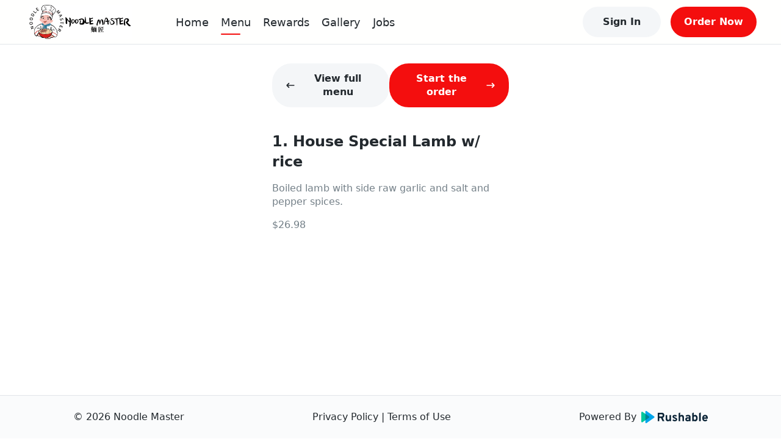

--- FILE ---
content_type: text/html; charset=utf-8
request_url: https://noodlemaster.us/menu/78075007/100180012
body_size: 12945
content:
<!DOCTYPE html><html lang="en" data-theme="light" style="--ru-primary:#F40E0E"><head><meta charSet="utf-8"/><meta name="viewport" content="width=device-width, initial-scale=1, shrink-to-fit=no, maximum-scale=5, viewport-fit=cover"/><title>Menu @ 1. House Special Lamb w/  rice - Noodle Master</title><meta name="title" content="Menu @ 1. House Special Lamb w/  rice"/><meta name="description" content="Authentic Northern Chinese restaurant specializing in hand-made noodles and dumplings"/><meta name="robots" content="index, follow"/><link href="https://rushable-public.s3.amazonaws.com/Media/66710947/GUQLLWWH7h5etgZg86DriD7nSANmXwrF2sue8Xrw.png" rel="icon"/><meta name="theme-color" content="#fff"/><meta name="next-head-count" content="8"/><link rel="preload" href="/_next/static/css/bc68acbbe2ed9cee.css" as="style"/><link rel="stylesheet" href="/_next/static/css/bc68acbbe2ed9cee.css" data-n-g=""/><noscript data-n-css=""></noscript><script defer="" nomodule="" src="/_next/static/chunks/polyfills-5cd94c89d3acac5f.js"></script><script src="/_next/static/chunks/webpack-af3160da9a8f386a.js" defer=""></script><script src="/_next/static/chunks/framework-0ba0ddd33199226d.js" defer=""></script><script src="/_next/static/chunks/main-e59df5067b749ff4.js" defer=""></script><script src="/_next/static/chunks/pages/_app-6ae5b89cc0e25632.js" defer=""></script><script src="/_next/static/chunks/2c796e83-e4c8ae3584f517be.js" defer=""></script><script src="/_next/static/chunks/108-9d71793cf60ce907.js" defer=""></script><script src="/_next/static/chunks/993-d22a4b347fbfb485.js" defer=""></script><script src="/_next/static/chunks/pages/menu/%5Bmid%5D/%5BitemId%5D-9c860b58b3b374a6.js" defer=""></script><script src="/_next/static/FzzQCe2qFbyg8IAgWyjWp/_buildManifest.js" defer=""></script><script src="/_next/static/FzzQCe2qFbyg8IAgWyjWp/_ssgManifest.js" defer=""></script><script src="/_next/static/FzzQCe2qFbyg8IAgWyjWp/_middlewareManifest.js" defer=""></script></head><body><div id="__next"><div class="layout"><div class="main-layout"><div style="height:72px"></div><div class="main-layout-navbar" style="position:fixed;opacity:1"><div class="ru-navbar"><div class="navbar-pc"><a href="/"><div class="logo-wrap rectangle logo-padding"><img src="https://rushable-public.s3.amazonaws.com/Media/66710947/cY3elysBJabqN7I0BVh0WSw8C2jii06k0zJ368m2.png" alt="Noodle Master"/></div></a><ul class="menu-wrap rectangle-menu"><li class="menu-item home"><a href="/">Home</a></li><li class="menu-item menu"><a href="/locations">Menu</a></li><li class="menu-item rewards"><span>Rewards</span></li><li class="menu-item gallery"><a href="/gallery">Gallery</a></li><li class="menu-item jobs"><a href="/jobs">Jobs</a></li></ul><div class="navbar-opt-wrap"><div class="right-el1"><button variant="secondary" class="ru-btn contained secondary md">Sign In</button></div><div class="right-el2"><a href="/menu"><button variant="primary" class="ru-btn contained primary md">Order Now</button></a></div></div></div><div class="navbar-mobile"><div class="navbar-fixed"><a href="/"><div class="logo-wrap rectangle logo-padding"><img src="https://rushable-public.s3.amazonaws.com/Media/66710947/cY3elysBJabqN7I0BVh0WSw8C2jii06k0zJ368m2.png" alt="Noodle Master"/></div></a><button variant="secondary" class="ru-btn contained secondary md">Sign In</button></div></div></div></div><div class="ru-auth-modal" prefix="ru-auth-modal"></div><div class="ru-mobile-bottom-navbar" id="ru-mobile-bottom-navbar"><div id="mbn-footer-id"><div class="mbn-btn"><a href="/"><div class="ru-bot-nav-item"><div class="bni-icon bni-icon-active"><span role="img" class="icons"><svg width="24" viewBox="0 0 24 24" fill="none" xmlns="http://www.w3.org/2000/svg"><path d="M22.9942 11.9805C22.9942 12.6836 22.4213 13.2344 21.7719 13.2344H20.5496L20.5763 19.4922C20.5763 19.5977 20.5687 19.7031 20.5572 19.8086V20.4375C20.5572 21.3008 19.8735 22 19.0293 22H18.4181C18.3761 22 18.3341 22 18.2921 21.9961C18.2386 22 18.1851 22 18.1317 22H16.8902H15.9735C15.1293 22 14.4456 21.3008 14.4456 20.4375V19.5V17C14.4456 16.3086 13.8994 15.75 13.2233 15.75H10.7786C10.1025 15.75 9.55628 16.3086 9.55628 17V19.5V20.4375C9.55628 21.3008 8.87255 22 8.02838 22H7.11163H5.89313C5.83583 22 5.77853 21.9961 5.72124 21.9922C5.6754 21.9961 5.62956 22 5.58372 22H4.97256C4.12839 22 3.44465 21.3008 3.44465 20.4375V16.0625C3.44465 16.0273 3.44465 15.9883 3.44847 15.9531V13.2344H2.22233C1.53477 13.2344 1 12.6875 1 11.9805C1 11.6289 1.11459 11.3164 1.38198 11.043L11.1759 2.3125C11.4432 2.03906 11.7488 2 12.0162 2C12.2836 2 12.5892 2.07812 12.8184 2.27344L22.5741 11.043C22.8796 11.3164 23.0324 11.6289 22.9942 11.9805Z"></path></svg></span></div><div class="bni-text">Home</div></div></a><div class="ru-bot-nav-item"><div class="bni-icon"><span role="img" class="icons"><svg width="24" viewBox="0 0 24 24" fill="none" xmlns="http://www.w3.org/2000/svg"><path d="M11.9984 1C12.394 1 12.7552 1.22563 12.9273 1.58104L15.8772 7.65278L22.4695 8.62835C22.8566 8.68422 23.1748 8.95497 23.2995 9.32457C23.4199 9.69847 23.321 10.1067 23.0458 10.3775L18.2639 15.1135L19.3948 21.7964C19.4594 22.1832 19.3002 22.5786 18.9777 22.8063C18.6595 23.0341 18.1994 23.0642 17.8898 22.8794L11.9984 19.7335L6.07264 22.8794C5.76302 23.0642 5.3416 23.0341 5.01908 22.8063C4.70086 22.5786 4.54175 22.1832 4.56755 21.7964L5.73292 15.1135L0.955759 10.3775C0.677962 10.1067 0.579486 9.69847 0.701613 9.32457C0.823311 8.95497 1.14454 8.68422 1.53113 8.62835L8.11956 7.65278L11.0695 1.58104C11.2459 1.22558 11.6028 1 11.9984 1ZM11.9984 4.393L9.74076 9.04522C9.59025 9.35036 9.29784 9.56524 8.96242 9.61681L3.87435 10.3646L7.56913 14.0219C7.80565 14.2583 7.91315 14.5978 7.85725 14.9287L6.9886 20.0687L11.5125 17.6534C11.8178 17.4901 12.1833 17.4901 12.4843 17.6534L17.0082 20.0687L16.1396 14.9287C16.0836 14.5978 16.1955 14.2583 16.432 14.0219L20.1259 10.3646L15.0387 9.61681C14.699 9.56524 14.4065 9.35036 14.2603 9.04522L11.9984 4.393Z"></path></svg></span></div><div class="bni-text">Rewards</div></div><a href="/menu"><div class="ru-bot-nav-item"><div class="bni-icon"><span role="img" class="icons"><svg width="24" viewBox="0 0 24 24" fill="none" xmlns="http://www.w3.org/2000/svg"><path fill-rule="evenodd" clip-rule="evenodd" d="M6.96942 3.447C6.9877 3.41776 7.01974 3.4 7.05422 3.4H16.9457C16.9802 3.4 17.0123 3.41776 17.0305 3.447L18.3762 5.6H5.6238L6.96942 3.447ZM4.89998 7.4H19.1V20C19.1 20.0552 19.0552 20.1 19 20.1H4.99998C4.94475 20.1 4.89998 20.0552 4.89998 20V7.4ZM7.05422 1.6C6.39912 1.6 5.79023 1.93748 5.44303 2.493L3.23678 6.023C3.14738 6.16604 3.09998 6.33132 3.09998 6.5V20C3.09998 21.0493 3.95064 21.9 4.99998 21.9H19C20.0493 21.9 20.9 21.0493 20.9 20V6.5C20.9 6.33132 20.8526 6.16604 20.7632 6.023L18.5569 2.493C18.2097 1.93748 17.6008 1.6 16.9457 1.6H7.05422ZM7.86846 9.21088C8.30244 9.13855 8.71299 9.4302 8.78816 9.86299L8.79006 9.87261C8.79245 9.88422 8.79705 9.90543 8.80441 9.93488C8.81918 9.99397 8.84475 10.0849 8.88523 10.197C8.96689 10.4232 9.10485 10.7232 9.32748 11.02C9.75144 11.5853 10.522 12.2 12 12.2C13.478 12.2 14.2485 11.5853 14.6725 11.02C14.8951 10.7232 15.0331 10.4232 15.1147 10.197C15.1552 10.0849 15.1808 9.99397 15.1955 9.93488C15.2029 9.90543 15.2075 9.88422 15.2099 9.87261L15.2118 9.86299C15.287 9.43019 15.6975 9.13855 16.1315 9.21088C16.5673 9.28352 16.8617 9.6957 16.7891 10.1315L16 10C16.7891 10.1315 16.789 10.132 16.7889 10.1324L16.7888 10.1334L16.7884 10.1356L16.7875 10.1408L16.785 10.1545C16.7831 10.1651 16.7804 10.1786 16.7771 10.1948C16.7705 10.2271 16.7609 10.2703 16.7478 10.3229C16.7215 10.4279 16.6807 10.5713 16.6196 10.7405C16.4981 11.0768 16.2923 11.5268 15.9525 11.98C15.2514 12.9147 14.022 13.8 12 13.8C9.97797 13.8 8.74851 12.9147 8.04748 11.98C7.7076 11.5268 7.50181 11.0768 7.38034 10.7405C7.31926 10.5713 7.27843 10.4279 7.25218 10.3229C7.23904 10.2703 7.22948 10.2271 7.22283 10.1948C7.2195 10.1786 7.2169 10.1651 7.21493 10.1545L7.21245 10.1408L7.21155 10.1356L7.21118 10.1334L7.21101 10.1324C7.21094 10.132 7.21086 10.1315 7.99998 10L7.21086 10.1315C7.13822 9.6957 7.43264 9.28352 7.86846 9.21088Z"></path></svg></span></div><div class="bni-text">Order</div></div></a><a href="/jobs"><div class="ru-bot-nav-item"><div class="bni-icon"><span role="img" class="icons"><svg width="24" viewBox="0 0 24 24" fill="none" xmlns="http://www.w3.org/2000/svg"><path d="M18.75 6.4H16.5V5.26667C16.5 4.01469 15.4928 3 14.25 3H9.75C8.50898 3 7.5 4.01469 7.5 5.26667V6.4H5.25C4.00723 6.4 3 7.41646 3 8.66667V17.7333C3 18.9853 4.00723 20 5.25 20H18.75C19.9928 20 21 18.9853 21 17.7333V8.66667C21 7.41646 19.991 6.4 18.75 6.4ZM9.75 4.7H14.25C14.5607 4.7 14.8125 4.95369 14.8125 5.26667V6.4H9.1875V5.26667C9.1875 4.95358 9.44063 4.7 9.75 4.7ZM5.25 8.1H18.75C19.0594 8.1 19.3125 8.355 19.3125 8.66667V12.0667H4.6875V8.66667C4.6875 8.355 4.94062 8.1 5.25 8.1ZM18.75 18.3H5.25C4.94062 18.3 4.6875 18.045 4.6875 17.7333V13.7667H9.75V14.3333C9.75 14.9591 10.2538 15.4667 10.875 15.4667H13.125C13.7462 15.4667 14.25 14.9591 14.25 14.3333V13.7667H19.3125V17.7333C19.3125 18.045 19.0594 18.3 18.75 18.3Z" fill=""></path></svg></span></div><div class="bni-text">Jobs</div></div></a><div class="ru-bot-nav-item"><div class="bni-icon"><span role="img" class="icons"><svg width="24" viewBox="0 0 24 24" fill="none" xmlns="http://www.w3.org/2000/svg"><path d="M11.0312 2.19891C11.3359 2.06766 11.668 2 12 2C12.332 2 12.6289 2.06766 12.9688 2.19891L21.1445 5.70273C21.6641 5.92578 22 6.43359 22 7C22 7.56641 21.6641 8.07422 21.1445 8.29688L12.9688 11.8008C12.6289 11.9336 12.332 12 12 12C11.668 12 11.3359 11.9336 11.0312 11.8008L2.85547 8.29688C2.33648 8.07422 2 7.56641 2 7C2 6.43359 2.33648 5.92578 2.85547 5.70273L11.0312 2.19891ZM12 3.875C11.8867 3.875 11.8086 3.89102 11.7695 3.92227L4.58828 7L11.7695 10.0781C11.8086 10.1094 11.8867 10.125 12 10.125C12.0781 10.125 12.1562 10.1094 12.2305 10.0781L19.4102 7L12.2305 3.92227C12.1562 3.89102 12.0781 3.875 12 3.875ZM11.7695 15.0781C11.8086 15.1094 11.8867 15.125 12 15.125C12.0781 15.125 12.1562 15.1094 12.2305 15.0781L19.6562 11.8945C19.4766 11.625 19.4414 11.2656 19.5977 10.957C19.832 10.4922 20.3945 10.3047 20.8555 10.5352L21.2109 10.7148C21.6953 10.957 22 11.4492 22 11.9883C22 12.5625 21.6602 13.0781 21.1367 13.3008L12.9688 16.8008C12.6289 16.9336 12.332 17 12 17C11.668 17 11.3359 16.9336 11.0312 16.8008L2.89102 13.3125C2.35043 13.082 2.00002 12.5508 2.00002 11.9609C2.00002 11.4883 2.22926 11.043 2.61563 10.7656L3.01758 10.4766C3.43906 10.1758 4.02461 10.2734 4.32539 10.6953C4.58398 11.0586 4.54844 11.543 4.23047 11.8633L11.7695 15.0781ZM4.32539 15.6953C4.58398 16.0586 4.54844 16.543 4.23047 16.8633L11.7695 20.0781C11.8086 20.1094 11.8867 20.125 12 20.125C12.0781 20.125 12.1562 20.1094 12.2305 20.0781L19.6562 16.8945C19.4766 16.625 19.4414 16.2656 19.5977 15.957C19.832 15.4922 20.3945 15.3047 20.8555 15.5352L21.2109 15.7148C21.6953 15.957 22 16.4492 22 16.9883C22 17.5625 21.6602 18.0781 21.1367 18.3008L12.9688 21.8008C12.6289 21.9336 12.332 22 12 22C11.668 22 11.3359 21.9336 11.0312 21.8008L2.89102 18.3125C2.35043 18.082 2.00004 17.5508 2.00004 16.9609C2.00004 16.4883 2.2293 16.043 2.61563 15.7656L3.01758 15.4766C3.43906 15.1758 4.02461 15.2734 4.32539 15.6953Z"></path></svg></span></div><div class="bni-text">More</div></div></div></div></div><div class="main-layout-container"><div class="mid-page"><div class="mid-main"><div class="mid-nav"><button variant="secondary" class="ru-btn contained secondary md"><span role="img" class="icons mid-icon-left"><svg width="16" viewBox="0 0 24 24" fill="none" xmlns="http://www.w3.org/2000/svg"><path d="M2.36595 11.1163L7.36601 6.11622C7.8543 5.62793 8.64533 5.62793 9.13362 6.11622C9.6219 6.6045 9.6219 7.39553 9.13362 7.88382L6.26932 10.7491H20.75C21.441 10.7491 22 11.3081 22 11.9991C22 12.6901 21.441 13.2491 20.75 13.2491H6.26932L9.13576 16.1156C9.62405 16.6039 9.62405 17.3949 9.13576 17.8832C8.64787 18.3711 7.85684 18.3718 7.36816 17.8832L2.3681 12.8831C1.87766 12.3936 1.87766 11.6046 2.36595 11.1163Z"></path></svg></span>View full menu</button><button variant="primary" class="ru-btn contained primary md">Start the order<span role="img" class="icons mid-icon-right"><svg width="16" viewBox="0 0 24 24" fill="none" xmlns="http://www.w3.org/2000/svg"><path d="M21.6334 12.8832L16.6333 17.8834C16.1446 18.3721 15.3535 18.3713 14.8656 17.8834C14.3773 17.3951 14.3773 16.6041 14.8656 16.1158L17.7349 13.2504H3.25004C2.559 13.2504 2 12.6918 2 11.9652C2 11.2387 2.559 10.7504 3.25004 10.7504H17.7349L14.8684 7.88386C14.3801 7.39556 14.3801 6.60452 14.8684 6.11622C15.3567 5.62793 16.1477 5.62793 16.636 6.11622L21.6362 11.1164C22.1217 11.6059 22.1217 12.3949 21.6334 12.8832Z"></path></svg></span></button></div><div class="ru-MenuItemDetail"><p class="itemName">1. House Special Lamb w/  rice</p><p class="itemDesc">Boiled lamb with side raw garlic and salt and pepper spices.</p><ul class="itemFoodTags"><span class="foodTags-price ru-text-base">$26.98</span></ul></div></div></div></div></div><div class="ru-footer" prefix="ru-footer"><div>© <!-- -->2026<!-- --> <!-- -->Noodle Master</div><div class="center-part"><span><a href="/terms/privacy-policy">Privacy Policy</a></span><span> | </span><span><a href="/terms/terms-of-use">Terms of Use</a></span></div><a target="_brank" href="https://rushable.io/" title="Rushable"><div class="ru-footer-logo" prefix="ru-footer-logo"><div class="footer-logo-text">Powered By</div><span role="img" class="icons footer-logo-icon"><svg width="131" viewBox="0 0 131 24" fill="none" xmlns="http://www.w3.org/2000/svg"><path d="M32.4053 20.0849V3.48431H39.9997C41.9157 3.48431 43.3061 3.97057 44.1709 4.94309C45.0575 5.97532 45.5214 7.31268 45.4674 8.68092C45.4649 9.70166 45.1773 10.7008 44.6379 11.5623C44.1004 12.459 43.269 13.1349 42.2895 13.4717L45.4674 20.0883H41.9151L38.8544 13.8991H35.5594V20.0883L32.4053 20.0849ZM35.5594 10.86H40.0464C40.3472 10.8873 40.6501 10.846 40.9332 10.7393C41.2162 10.6326 41.4722 10.463 41.6825 10.2431C42.0352 9.80209 42.2178 9.24592 42.1961 8.67834C42.2155 8.12007 42.0371 7.57323 41.6935 7.13685C41.4823 6.915 41.2245 6.74433 40.9394 6.63752C40.6542 6.53071 40.349 6.49051 40.0464 6.51991H35.5594V10.86ZM55.5384 20.0849V18.9466C55.1526 19.4224 54.6617 19.7991 54.1056 20.0463C53.5495 20.2935 52.9438 20.4041 52.3376 20.3692C51.2388 20.3976 50.1724 19.9892 49.3661 19.231C48.9251 18.7458 48.5892 18.1723 48.38 17.5474C48.1707 16.9224 48.0928 16.2599 48.1511 15.6026V7.96662H51.1889V14.6065C51.132 15.35 51.3079 16.0927 51.6915 16.7287C51.8812 16.9622 52.1238 17.1455 52.3985 17.2632C52.6732 17.3808 52.9719 17.4292 53.269 17.4043C54.7802 17.4043 55.5359 16.4872 55.5359 14.653V7.96576H58.5737V20.084L55.5384 20.0849ZM66.0297 20.3692C65.0795 20.3727 64.1394 20.1706 63.2721 19.7764C62.4735 19.4401 61.7792 18.8911 61.2625 18.1875L63.2755 16.4565C63.6309 16.8555 64.0625 17.1769 64.5442 17.4011C65.0259 17.6254 65.5475 17.7479 66.0773 17.761C67.2766 17.761 67.8763 17.4054 67.8763 16.6943C67.8747 16.5271 67.8296 16.3633 67.7455 16.2196C67.6614 16.0758 67.5413 15.9572 67.3975 15.8757C66.8576 15.5567 66.2891 15.2907 65.6994 15.0813C64.5716 14.7594 63.5171 14.2155 62.5963 13.4803C62.2693 13.1805 62.0117 12.8111 61.8417 12.3985C61.6718 11.9859 61.5937 11.5403 61.6131 11.0935C61.5978 10.6053 61.7031 10.121 61.9193 9.68456C62.1355 9.24814 62.4558 8.87352 62.851 8.59476C63.7632 7.95948 64.8528 7.63922 65.9584 7.68141C66.7843 7.65177 67.6061 7.81146 68.3629 8.1486C69.1196 8.48574 69.7916 8.99166 70.3291 9.62874L68.2966 11.3124C67.6792 10.6754 66.8404 10.3094 65.9601 10.2931C64.9475 10.2931 64.4412 10.5935 64.4412 11.1944C64.4412 11.7004 65.22 12.1904 66.7777 12.6643C67.8301 12.9725 68.814 13.4839 69.6754 14.1705C70.023 14.4854 70.296 14.8759 70.4739 15.313C70.6518 15.75 70.73 16.2222 70.7027 16.6943C70.7276 17.2171 70.6256 17.7381 70.4056 18.2115C70.1856 18.685 69.8544 19.0963 69.4411 19.4093C68.4374 20.098 67.2395 20.4351 66.0297 20.3692ZM73.6242 20.0849V4.3856L76.6619 2.96301V9.10486C77.05 8.63178 77.5413 8.25693 78.0968 8.01C78.6524 7.76308 79.257 7.65088 79.8627 7.68227C80.9623 7.65013 82.031 8.0541 82.8419 8.80845C83.2812 9.29678 83.6151 9.87285 83.8223 10.4997C84.0294 11.1266 84.1053 11.7905 84.045 12.4489V20.0849H81.0072V13.3261C81.0072 11.5396 80.3141 10.6464 78.928 10.6464C77.4167 10.6464 76.6611 11.5238 76.6611 13.2787V20.0857L73.6242 20.0849ZM94.2103 20.0849V19.2077C93.8004 19.6039 93.3153 19.9112 92.7845 20.1109C92.2538 20.3106 91.6885 20.3985 91.1232 20.3692C89.9786 20.4192 88.8545 20.0488 87.9573 19.3258C87.5435 18.9594 87.2179 18.5018 87.0052 17.9881C86.7926 17.4743 86.6986 16.918 86.7304 16.3617C86.6977 15.7853 86.8078 15.2098 87.0507 14.6878C87.2937 14.1658 87.6617 13.7139 88.1211 13.3735C89.1018 12.6769 90.2774 12.3195 91.4739 12.3541C92.4158 12.3325 93.3503 12.5272 94.2077 12.9237V12.3068C94.2077 11.0263 93.4911 10.3861 92.058 10.3861C90.7341 10.3903 89.4441 10.8119 88.3665 11.5924L87.4326 9.10227C88.8802 8.13551 90.5837 7.63928 92.3161 7.67969C92.8864 7.67244 93.4558 7.7282 94.0141 7.84599C94.5503 7.97542 95.0651 8.18323 95.5424 8.46293C96.096 8.79075 96.5273 9.29514 96.7692 9.89758C97.0802 10.6764 97.2274 11.5125 97.2013 12.3524V20.0832L94.2103 20.0849ZM91.7091 17.6662C92.6381 17.6747 93.5342 17.3178 94.2094 16.6702V15.3656C93.502 15.0869 92.748 14.9499 91.9892 14.9624C91.4168 14.9379 90.8472 15.0562 90.3303 15.307C90.1348 15.4009 89.9708 15.551 89.8586 15.7386C89.7465 15.9263 89.6911 16.1432 89.6994 16.3625C89.6977 16.5534 89.7453 16.7413 89.8375 16.9077C89.9297 17.074 90.0633 17.2128 90.225 17.3104C90.6749 17.5733 91.1908 17.697 91.7091 17.6662ZM105.939 20.3692C105.471 20.3983 105.002 20.3071 104.578 20.1039C104.153 19.9008 103.786 19.5922 103.51 19.2069V20.084H100.472V4.36233L103.51 2.96301V8.84378C103.813 8.45956 104.203 8.15389 104.645 7.95185C105.088 7.7498 105.572 7.65712 106.057 7.68141C106.742 7.66716 107.421 7.81553 108.041 8.11471C108.66 8.41389 109.201 8.85561 109.622 9.40471C110.606 10.7284 111.098 12.3615 111.013 14.0171C111.117 15.6954 110.636 17.3574 109.655 18.7123C109.203 19.2604 108.633 19.6952 107.988 19.9827C107.344 20.2701 106.643 20.4024 105.939 20.3692ZM105.589 17.4051C105.934 17.4205 106.278 17.3457 106.587 17.188C106.896 17.0302 107.159 16.7946 107.353 16.5039C107.805 15.7572 108.021 14.8884 107.972 14.0137C108.027 13.1357 107.811 12.262 107.353 11.5149C107.153 11.2333 106.887 11.0069 106.579 10.8564C106.271 10.7059 105.93 10.6361 105.589 10.6532C105.187 10.625 104.785 10.7018 104.421 10.8762C104.057 11.0505 103.743 11.3167 103.51 11.6493V16.4358C103.748 16.7618 104.063 17.0216 104.427 17.191C104.79 17.3605 105.19 17.4341 105.589 17.4051ZM114.048 20.0849V4.40972L117.085 2.96301V20.0849H114.048ZM125.707 20.3692C124.946 20.4081 124.185 20.2775 123.479 19.9867C122.773 19.6959 122.138 19.2518 121.618 18.6856C120.557 17.3752 120.023 15.7066 120.123 14.0137C120.034 12.3346 120.572 10.683 121.63 9.3892C122.145 8.81894 122.776 8.37039 123.481 8.07528C124.185 7.78017 124.944 7.64571 125.705 7.68141C126.404 7.65338 127.101 7.76806 127.756 8.01865C128.41 8.26924 129.008 8.65062 129.514 9.14019C130.033 9.71025 130.431 10.382 130.684 11.114C130.937 11.846 131.04 12.6229 130.986 13.3967C130.995 14.0068 130.964 14.6168 130.893 15.2226H123.114C123.128 15.562 123.208 15.8953 123.351 16.2028C123.493 16.5102 123.695 16.7857 123.944 17.0131C124.431 17.4466 125.06 17.6793 125.708 17.6654C126.204 17.678 126.696 17.5706 127.143 17.352C127.59 17.1333 127.979 16.8098 128.278 16.4082L130.146 18.3288C129.612 18.9943 128.933 19.5249 128.163 19.8789C127.393 20.233 126.553 20.4008 125.708 20.3692H125.707ZM123.137 12.6144H128.021C127.964 11.9954 127.695 11.4162 127.262 10.9772C126.841 10.579 126.283 10.3658 125.708 10.3844C125.392 10.345 125.072 10.3727 124.767 10.4658C124.463 10.5588 124.181 10.7152 123.939 10.925C123.697 11.1347 123.501 11.3932 123.363 11.6841C123.225 11.9749 123.148 12.2917 123.137 12.6144Z" fill="#092235"></path><path fill-rule="evenodd" clip-rule="evenodd" d="M10.4674 0.28931L25.2003 10.6713C25.4117 10.8201 25.5844 11.0187 25.7037 11.25C25.823 11.4813 25.8853 11.7385 25.8853 11.9996C25.8853 12.2606 25.823 12.5178 25.7037 12.7492C25.5844 12.9805 25.4117 13.179 25.2003 13.3278L10.4674 23.7107C10.2284 23.8793 9.94848 23.9783 9.65799 23.9968C9.36749 24.0153 9.07756 23.9527 8.81966 23.8158C8.56177 23.6788 8.34578 23.4728 8.19517 23.22C8.04455 22.9672 7.96506 22.6774 7.96533 22.382V1.61711C7.96521 1.32179 8.04482 1.03208 8.1955 0.779433C8.34618 0.526787 8.56217 0.320862 8.82004 0.184016C9.0779 0.0471707 9.36778 -0.0153657 9.6582 0.0031968C9.94861 0.0217593 10.2285 0.120711 10.4674 0.28931Z" fill="#00A5EB"></path><g style="mix-blend-mode:multiply"><path fill-rule="evenodd" clip-rule="evenodd" d="M2.49611 1.88423L15.0845 10.6679C15.2976 10.8164 15.4719 11.0153 15.5923 11.2475C15.7127 11.4797 15.7756 11.7381 15.7756 12.0004C15.7756 12.2628 15.7127 12.5212 15.5923 12.7534C15.4719 12.9855 15.2976 13.1845 15.0845 13.333L2.49611 22.1158C2.25694 22.2829 1.9773 22.3805 1.68742 22.3981C1.39755 22.4156 1.10847 22.3523 0.851449 22.2152C0.594429 22.078 0.379248 21.8721 0.229178 21.6198C0.079108 21.3675 -0.000141209 21.0784 8.32846e-07 20.7837V3.2172C-0.000296155 2.92242 0.0788404 2.63316 0.228849 2.38073C0.378857 2.1283 0.594025 1.92231 0.851073 1.78504C1.10812 1.64777 1.39726 1.58445 1.68721 1.60194C1.97716 1.61942 2.25688 1.71704 2.49611 1.88423Z" fill="#00CA9F"></path></g></svg></span></div></a></div><div style="width:100%;height:0"></div><div class="sr-only" style="display:none">VERSION: <!-- -->1.0.0</div></div></div><script id="__NEXT_DATA__" type="application/json">{"props":{"website":{"id":66710947,"name":"Noodle Master","theme_color_id":5,"ga_tracking_id":null,"external_homepage":null,"banner_url":"https://rushable-public.s3.amazonaws.com/Media/66710947/B3bBhUWafex66fZqZG4iACBmV0YCM4fAS2CEQPcO.jpg","logo_url":"https://rushable-public.s3.amazonaws.com/Media/66710947/cY3elysBJabqN7I0BVh0WSw8C2jii06k0zJ368m2.png","pavicon_url":"https://rushable-public.s3.amazonaws.com/Media/66710947/GUQLLWWH7h5etgZg86DriD7nSANmXwrF2sue8Xrw.png","slogan":"More Than Delicious Food","tagline":"Authentic Northern Chinese restaurant specializing in hand-made noodles and dumplings","mapbox_token":"pk.eyJ1IjoiYWRuYXkxMDIzIiwiYSI6ImNsbjR3MGtuazAzdzIyb28wNjVjcjZjYWsifQ.vQXClfcUmDPmSkrJS6Pgnw","status":"active","show_location_finder":"default","appearance":"light","logo_shape":"rectangle","status_locked":null,"logo_padding":1,"about":"Welcome to Noodle Master, your passport to the rich and authentic flavors of Northern Chinese cuisine. At Noodle Master, we specialize in the art of handcrafted noodles, succulent dumplings, and irresistible baos. With three convenient locations in the greater Houston area, including Pearland, Pasadena, Baytown, and more to come in the future, we're dedicated to bringing the essence of Northern Chinese culinary traditions to your table.\r\n\r\nOur commitment to quality, freshness, and traditional recipes sets us apart, ensuring an unforgettable dining experience. Join us at Noodle Master and savor the true taste of Northern China, where every dish reflects our passion for crafting remarkable Chinese cuisine.","descriptor":null,"accessibility_compliance":null,"food_hall_mode":0,"landing_pages":[],"has_open_job_posts":true,"theme_color":{"id":5,"name":"Passion Red","code":"#F40E0E"},"social_media":[{"id":72671681,"source":"Instagram","link":"https://www.instagram.com/noodlemastertx/","brand_id":66710947},{"id":90326312,"source":"Facebook","link":"https://www.facebook.com/noodlemastertx/","brand_id":66710947}],"tracking_codes":[{"id":98339657,"brand_id":66710947,"type":"facebook_pixel","code":"690848803475823"}],"nav_links":[],"brand_stripe_account":null,"brand_loyalty_config":{"id":80600568,"brand_id":66710947,"can_use_with_coupon":0,"status":"active","expiration_month":6,"ranking_step":4000},"loyalty_reward_items":[{"id":21367091,"brand_id":66710947,"uuid":null,"status":"active","type":"existing","spent_points":250,"minimum_rank":"bronze","image_url":"https://rushable-public.s3.amazonaws.com/Media/loyalty/66710947/OgUY9L3WELVCg6tjsbqBnhnScSa2BMPJxccV6uUV.png","name":"D1. Boiled Dumplings","quantity":null},{"id":93022686,"brand_id":66710947,"uuid":null,"status":"active","type":"existing","spent_points":250,"minimum_rank":"bronze","image_url":"https://rushable-public.s3.amazonaws.com/Media/loyalty/66710947/7nTYn4daA6TrGfgIdAKOw1Lw4IcloLCrI9tu6cDL.png","name":"A1. Edamame 毛豆","quantity":null},{"id":30220496,"brand_id":66710947,"uuid":null,"status":"active","type":"existing","spent_points":500,"minimum_rank":"bronze","image_url":"","name":"S5. Kung Pao 宫保风味","quantity":null},{"id":46036206,"brand_id":66710947,"uuid":null,"status":"active","type":"existing","spent_points":500,"minimum_rank":"bronze","image_url":"https://rushable-public.s3.amazonaws.com/Media/loyalty/66710947/bGsOUasgA1V9DU2bBIMI63LlDBnwHKrKhrsfRWiC.png","name":"S2. Orange Flavor 陈皮风味","quantity":null},{"id":64020331,"brand_id":66710947,"uuid":null,"status":"active","type":"existing","spent_points":750,"minimum_rank":"bronze","image_url":"https://rushable-public.s3.amazonaws.com/Media/loyalty/66710947/rAKrGDxk1DaMEKSuDBRvoke0eBJJdMgBkzgoLO8I.png","name":"A8. Crispy Fried Fish Fillet 炸鱼排","quantity":null},{"id":44754906,"brand_id":66710947,"uuid":null,"status":"active","type":"existing","spent_points":1000,"minimum_rank":"bronze","image_url":"https://rushable-public.s3.amazonaws.com/Media/loyalty/66710947/rBSTICGSKBx3lHje9gLItzpx5Cpb6LJQcnT4Q5ZC.png","name":"A9. Shrimp Tempura 天妇罗虾","quantity":null},{"id":19946623,"brand_id":66710947,"uuid":null,"status":"active","type":"existing","spent_points":1250,"minimum_rank":"bronze","image_url":"https://rushable-public.s3.amazonaws.com/Media/loyalty/66710947/7Xgh4W71KWyXRy38uGybK9DVMmrSNhe3zY06WzKG.png","name":"N2. House Special Spicy Beef Noodle Soup 兰州香辣牛肉面","quantity":null},{"id":12876902,"brand_id":66710947,"uuid":null,"status":"active","type":"existing","spent_points":1500,"minimum_rank":"bronze","image_url":"https://rushable-public.s3.amazonaws.com/Media/loyalty/66710947/kchylBCnSzmbXi1lB1JbzAoU61SBmYo1KV8HMbDi.png","name":"S4. Sweet and Sour Chicken 甜酸鸡","quantity":null}],"locations":[{"id":23890401,"brand_id":66710947,"stripe_setup_intent_id":null,"stripe_subscription_id":null,"stripe_subscription_ends_at":null,"rushable_subscription_id":20315883,"addons_subscription_id":null,"address_id":90064312,"mailing_address_id":null,"open_hours_collection_id":18053152,"special_hours_collection_id":60905272,"name":"Baytown","email":"nmbaytown@gmail.com","phone":"2818397005","banner_url":null,"status":"active","referee_id":null,"sort":null,"onboarding_src":"doig6k05","address_query":null,"open_hours_collection":{"id":18053152,"open_hours":[{"id":99977415,"day":"sun","from":"11:00:00","to":"21:00:00","open_hours_collection_id":18053152},{"id":99977419,"day":"mon","from":"11:00:00","to":"21:00:00","open_hours_collection_id":18053152},{"id":99977417,"day":"tue","from":"11:00:00","to":"21:00:00","open_hours_collection_id":18053152},{"id":99977420,"day":"wed","from":"11:00:00","to":"21:00:00","open_hours_collection_id":18053152},{"id":99977421,"day":"thu","from":"11:00:00","to":"21:00:00","open_hours_collection_id":18053152},{"id":99977418,"day":"fri","from":"11:00:00","to":"21:00:00","open_hours_collection_id":18053152},{"id":99977416,"day":"sat","from":"11:00:00","to":"21:00:00","open_hours_collection_id":18053152}]},"special_hours_collection":{"id":60905272,"created_at":"2023-01-23 11:55:45","updated_at":"2023-01-23 11:55:45","special_dates":[]},"address":{"id":90064312,"line_1":"4539 Garth Rd","line_2":"#210A","city":"Baytown","state":"TX","country":"US","zipcode":"77521","latitude":29.772407,"longitude":-94.9784,"timezone":"America/Chicago","contact":null,"phone":null,"is_default":0},"online_order_config":{"id":14912143,"status":"active","sales_tax":8.25,"current_delivery_type":"daas_delivery","prioritized_delivery_type":null,"utensil_in_note":"when_request","default_order_type":"pickup","base_prep_time":10,"email_notification":1,"phone_notification":1,"admin_text":0,"text_notification":1,"check_id":1,"check_card":1,"fraud_check_threshold":100,"open_for_order":1,"allow_customer_note":1,"status_flip_at":null,"scheduled_order_days":1,"service_fee_locked":0,"regulatory_fee":"0.00","regulatory_fee_description":null,"external_links":[]}},{"id":99866279,"brand_id":66710947,"stripe_setup_intent_id":null,"stripe_subscription_id":null,"stripe_subscription_ends_at":null,"rushable_subscription_id":null,"addons_subscription_id":null,"address_id":12794012,"mailing_address_id":null,"open_hours_collection_id":44722595,"special_hours_collection_id":75872460,"name":"Katy","email":"Lihongw234@gmail.com","phone":"8324375173","banner_url":null,"status":"active","referee_id":null,"sort":null,"onboarding_src":"1jms3ln7","address_query":null,"open_hours_collection":{"id":44722595,"open_hours":[{"id":48183808,"day":"sun","from":"11:00:00","to":"20:45:00","open_hours_collection_id":44722595},{"id":89901841,"day":"mon","from":"11:00:00","to":"20:45:00","open_hours_collection_id":44722595},{"id":41421059,"day":"tue","from":"11:00:00","to":"20:45:00","open_hours_collection_id":44722595},{"id":87925569,"day":"wed","from":"11:00:00","to":"20:45:00","open_hours_collection_id":44722595},{"id":29556040,"day":"thu","from":"11:00:00","to":"20:45:00","open_hours_collection_id":44722595},{"id":19192462,"day":"fri","from":"11:00:00","to":"20:45:00","open_hours_collection_id":44722595},{"id":20238293,"day":"sat","from":"11:00:00","to":"20:45:00","open_hours_collection_id":44722595}]},"special_hours_collection":{"id":75872460,"created_at":"2025-01-07 15:37:12","updated_at":"2025-01-07 15:37:12","special_dates":[]},"address":{"id":12794012,"line_1":"23021 Morton Ranch Rd","line_2":"Suite L","city":"Katy","state":"TX","country":"US","zipcode":"77449","latitude":29.81655,"longitude":-95.772903,"timezone":"America/Chicago","contact":null,"phone":null,"is_default":0},"online_order_config":{"id":23888711,"status":"active","sales_tax":8.25,"current_delivery_type":"daas_delivery","prioritized_delivery_type":null,"utensil_in_note":"when_request","default_order_type":"pickup","base_prep_time":10,"email_notification":1,"phone_notification":1,"admin_text":0,"text_notification":1,"check_id":1,"check_card":1,"fraud_check_threshold":100,"open_for_order":1,"allow_customer_note":1,"status_flip_at":null,"scheduled_order_days":1,"service_fee_locked":0,"regulatory_fee":"0.00","regulatory_fee_description":null,"external_links":[]}},{"id":10504015,"brand_id":66710947,"stripe_setup_intent_id":null,"stripe_subscription_id":null,"stripe_subscription_ends_at":null,"rushable_subscription_id":497,"addons_subscription_id":null,"address_id":81669812,"mailing_address_id":null,"open_hours_collection_id":90540662,"special_hours_collection_id":38324146,"name":"Pasadena","email":"noodlemaster001@gmail.com","phone":"8322885790","banner_url":null,"status":"active","referee_id":null,"sort":null,"onboarding_src":"mw5d2oyh","address_query":null,"open_hours_collection":{"id":90540662,"open_hours":[{"id":99792346,"day":"sun","from":"11:00:00","to":"21:00:00","open_hours_collection_id":90540662},{"id":99792347,"day":"mon","from":"11:00:00","to":"21:00:00","open_hours_collection_id":90540662},{"id":99792348,"day":"tue","from":"11:00:00","to":"21:00:00","open_hours_collection_id":90540662},{"id":99792349,"day":"wed","from":"11:00:00","to":"21:00:00","open_hours_collection_id":90540662},{"id":99792350,"day":"thu","from":"11:00:00","to":"21:00:00","open_hours_collection_id":90540662},{"id":99792351,"day":"fri","from":"11:00:00","to":"21:00:00","open_hours_collection_id":90540662},{"id":99792352,"day":"sat","from":"11:00:00","to":"21:00:00","open_hours_collection_id":90540662}]},"special_hours_collection":{"id":38324146,"created_at":"2022-05-08 13:41:19","updated_at":"2022-05-08 13:41:19","special_dates":[]},"address":{"id":81669812,"line_1":"6823 Spencer Hwy","line_2":"Ste A","city":"Pasadena","state":"TX","country":"US","zipcode":"77505","latitude":29.663929,"longitude":-95.134686,"timezone":"America/Chicago","contact":null,"phone":null,"is_default":0},"online_order_config":{"id":26279842,"status":"active","sales_tax":8.25,"current_delivery_type":"daas_delivery","prioritized_delivery_type":null,"utensil_in_note":"when_request","default_order_type":"pickup","base_prep_time":15,"email_notification":1,"phone_notification":1,"admin_text":0,"text_notification":1,"check_id":1,"check_card":1,"fraud_check_threshold":100,"open_for_order":1,"allow_customer_note":1,"status_flip_at":null,"scheduled_order_days":1,"service_fee_locked":0,"regulatory_fee":"0.00","regulatory_fee_description":null,"external_links":[]}},{"id":78075007,"brand_id":66710947,"stripe_setup_intent_id":null,"stripe_subscription_id":null,"stripe_subscription_ends_at":null,"rushable_subscription_id":null,"addons_subscription_id":null,"address_id":98844001,"mailing_address_id":null,"open_hours_collection_id":71406279,"special_hours_collection_id":23388421,"name":"Pearland","email":"tylife74@gmail.com","phone":"2816271635","banner_url":null,"status":"active","referee_id":null,"sort":null,"onboarding_src":"abro9iut","address_query":null,"open_hours_collection":{"id":71406279,"open_hours":[{"id":37370206,"day":"sun","from":"11:00:00","to":"21:00:00","open_hours_collection_id":71406279},{"id":27451358,"day":"mon","from":"11:00:00","to":"21:00:00","open_hours_collection_id":71406279},{"id":35004221,"day":"tue","from":"11:00:00","to":"21:00:00","open_hours_collection_id":71406279},{"id":30149263,"day":"wed","from":"11:00:00","to":"21:00:00","open_hours_collection_id":71406279},{"id":20406498,"day":"thu","from":"11:00:00","to":"21:00:00","open_hours_collection_id":71406279},{"id":49560450,"day":"fri","from":"11:00:00","to":"21:00:00","open_hours_collection_id":71406279},{"id":63373455,"day":"sat","from":"11:00:00","to":"21:00:00","open_hours_collection_id":71406279}]},"special_hours_collection":{"id":23388421,"created_at":"2023-11-23 10:53:47","updated_at":"2023-11-23 10:53:47","special_dates":[]},"address":{"id":98844001,"line_1":"8201 Broadway St","line_2":"Ste 101","city":"Pearland","state":"TX","country":"US","zipcode":"77581","latitude":29.559676,"longitude":-95.347252,"timezone":"America/Chicago","contact":null,"phone":null,"is_default":0},"online_order_config":{"id":55459611,"status":"active","sales_tax":8.25,"current_delivery_type":"daas_delivery","prioritized_delivery_type":null,"utensil_in_note":"when_request","default_order_type":"pickup","base_prep_time":10,"email_notification":1,"phone_notification":1,"admin_text":0,"text_notification":1,"check_id":1,"check_card":1,"fraud_check_threshold":100,"open_for_order":1,"allow_customer_note":1,"status_flip_at":null,"scheduled_order_days":1,"service_fee_locked":0,"regulatory_fee":"0.00","regulatory_fee_description":null,"external_links":[]}}]},"initErrorMsg":"","pageProps":{"menuItem":{"id":100180012,"uuid":null,"sort":1,"name":"1. House Special Lamb w/  rice","seo_title":null,"status":"active","popular":0,"description":"Boiled lamb with side raw garlic and salt and pepper spices.","seo_description":null,"unit_price":"26.98","image_url":null,"image_alt_text":null,"custom_seo_title":0,"custom_seo_description":0,"contains_alcohol":0,"reactive_at":null,"menu_modifiers":[],"menu_item_advance":null,"menu_tags":[]},"itemId":"100180012","locationId":"78075007","initialState":{"common":{"openCartDrawer":false,"openRewardsDrawer":false,"openSimpleLocatorDrawer":false,"openStartModal":false},"menu":{"getMenuRequest":false,"getItemRequest":false,"getItemMsg":"","selectedMenu":null,"menuCollections":null,"location":null,"selectedItem":null,"openItemModal":false},"auth":{"profileMode":{"data":null,"pending":false,"errMsg":"","error":false},"openAuthModal":false,"registerStep":1,"authStep":1,"sendCodeRequest":false,"sendCodeErrorMsg":"","sendCodeSuccessMsg":"","sendCodeErrors":null,"loginRequest":false,"loginError":"","loginSuccess":"","registerRequest":false,"registerSuccess":"","registerFail":"","registerErrors":null,"completeRegisterRequest":false,"completeRegisterMsg":"","completeRegisterErrors":null},"account":{"editRequest":false,"editAccountErrorMsg":"","getOrderDetailRequest":false,"dealBookList":[],"getDealBookRequest":false,"getDealBookError":"","openAccountModal":false},"gallery":{"galleriesList":[],"selectedGallery":null,"getGalleriesRequest":false,"getGalleryRequest":false,"page":1},"cart":{"type":null,"request_at":null,"items":[],"location_id":null,"is_asap":null,"tip_amount":null,"tip_percent":null,"need_utentils":null,"customer_note":null,"in_house_delivery_info":null,"daas_delivery_info":null,"curbside_info":null,"dine_in_info":null,"coupon":null,"price_summary":{"subtotal":0,"promo_amount":0,"discount":0,"custom_fee":0,"custom_fee_label":"","tip_amount":0,"delivery_fee":0,"tax_rate":0,"tax_amount":0,"service_fee":0,"total":0,"regulatory_fee":0,"regulatory_fee_description":""},"gift_cards":null,"reward_item":null},"location":{"cartLocation":null,"cartLocationFetching":false,"cartLocationError":""},"order":{"selectedOrder":null,"orderFetching":false,"orderError":"","orders":[],"ordersFetching":false,"ordersError":"","getExpressOrderRequest":false,"expressOrder":null,"expressOrderRedirect":null,"changeExpressStatusRequest":false}}},"__N_SSP":true},"page":"/menu/[mid]/[itemId]","query":{"mid":"78075007","itemId":"100180012"},"buildId":"FzzQCe2qFbyg8IAgWyjWp","isFallback":false,"gssp":true,"customServer":true,"appGip":true,"scriptLoader":[]}</script></body></html>

--- FILE ---
content_type: application/javascript; charset=UTF-8
request_url: https://noodlemaster.us/_next/static/chunks/pages/jobs-f6b134b35ae512a0.js
body_size: 4025
content:
(self.webpackChunk_N_E=self.webpackChunk_N_E||[]).push([[142],{97305:function(e,n,t){(window.__NEXT_P=window.__NEXT_P||[]).push(["/jobs",function(){return t(59819)}])},59819:function(e,n,t){"use strict";t.r(n),t.d(n,{__N_SSP:function(){return I},default:function(){return L}});var r=t(34051),o=t.n(r),i=t(85893),a=t(67294),s=t(34885),c=t(81139),u=(t(70042),t(57937));t(15499),t(8269);function l(e,n,t,r,o,i,a){try{var s=e[i](a),c=s.value}catch(u){return void t(u)}s.done?n(c):Promise.resolve(c).then(r,o)}function d(e){return function(){var n=this,t=arguments;return new Promise((function(r,o){var i=e.apply(n,t);function a(e){l(i,r,o,a,s,"next",e)}function s(e){l(i,r,o,a,s,"throw",e)}a(void 0)}))}}function v(e){return f.apply(this,arguments)}function f(){return(f=d(o().mark((function e(n){var t;return o().wrap((function(e){for(;;)switch(e.prev=e.next){case 0:return e.next=2,u.Z.request({url:"/cw/job_posts",params:n,method:"get",cache:{ignoreCache:!0}});case 2:return t=e.sent,e.abrupt("return",t.data);case 4:case"end":return e.stop()}}),e)})))).apply(this,arguments)}function h(){return p.apply(this,arguments)}function p(){return(p=d(o().mark((function e(){var n;return o().wrap((function(e){for(;;)switch(e.prev=e.next){case 0:return e.next=2,u.Z.request({url:"/cw/job_categories",method:"get",cache:{ignoreCache:!0}});case 2:return n=e.sent,e.abrupt("return",n.data);case 4:case"end":return e.stop()}}),e)})))).apply(this,arguments)}function m(e){return g.apply(this,arguments)}function g(){return(g=d(o().mark((function e(n){var t;return o().wrap((function(e){for(;;)switch(e.prev=e.next){case 0:return e.next=2,u.Z.request({url:"/cw/job_applications",data:n,method:"post",cache:{ignoreCache:!0}});case 2:return t=e.sent,e.abrupt("return",t.data);case 4:case"end":return e.stop()}}),e)})))).apply(this,arguments)}function w(e){return x.apply(this,arguments)}function x(){return(x=d(o().mark((function e(n){var t;return o().wrap((function(e){for(;;)switch(e.prev=e.next){case 0:return e.next=2,u.Z.request({url:"/cw/user/profile/edit",data:n,method:"post",cache:{ignoreCache:!0}});case 2:return t=e.sent,e.abrupt("return",t.data);case 4:case"end":return e.stop()}}),e)})))).apply(this,arguments)}var b=t(95871),j=t(70663);function _(e,n,t,r,o,i,a){try{var s=e[i](a),c=s.value}catch(u){return void t(u)}s.done?n(c):Promise.resolve(c).then(r,o)}function y(e){var n=e.className,t=e.formData,r=e.isMultiLocation,c=e.handleFormDataChange,u=(0,a.useState)([]),l=u[0],d=u[1],v=function(){var e,n=(e=o().mark((function e(){var n,t;return o().wrap((function(e){for(;;)switch(e.prev=e.next){case 0:return e.prev=0,e.next=4,h();case 4:(null===(t=e.sent)||void 0===t?void 0:t.success)&&(null===t||void 0===t||null===(n=t.data)||void 0===n?void 0:n.length)>0&&d(t.data.map((function(e){return{label:e.name,value:e.id}}))),e.next=11;break;case 8:e.prev=8,e.t0=e.catch(0),console.log(e.t0,"err");case 11:case"end":return e.stop()}}),e,null,[[0,8]])})),function(){var n=this,t=arguments;return new Promise((function(r,o){var i=e.apply(n,t);function a(e){_(i,r,o,a,s,"next",e)}function s(e){_(i,r,o,a,s,"throw",e)}a(void 0)}))});return function(){return n.apply(this,arguments)}}();return(0,a.useEffect)((function(){v()}),[]),(0,i.jsx)(s.JobFilter,{className:n,formData:t,isMultiLocation:r,categoryOptions:l,getAsyncData:function(e){return j.Z.autoFillAddress({address_query:e}).then((function(e){var n,t,r;if(null===e||void 0===e||null===(n=e.data)||void 0===n?void 0:n.success)return(null===e||void 0===e||null===(t=e.data)||void 0===t||null===(r=t.data)||void 0===r?void 0:r.map((function(e,n){var t=e.substr(0,e.indexOf(", ")),r=e.substr(e.indexOf(", ")+1);return{label:e,value:n,optionChildren:(0,i.jsxs)("div",{className:"option-wrap",children:[(0,i.jsx)("div",{className:"icon-wrap",children:(0,i.jsx)(b.Z,{size:20})}),(0,i.jsxs)("div",{className:"content-wrap",children:[(0,i.jsx)("div",{className:"title",children:t}),(0,i.jsx)("div",{className:"desc",children:r})]})]})}})))||[]}))},handleFormDataChange:c})}var C=t(41464),N=t(60993),P=t(21123),k=t(50702),O=t(65657);function Z(e,n,t,r,o,i,a){try{var s=e[i](a),c=s.value}catch(u){return void t(u)}s.done?n(c):Promise.resolve(c).then(r,o)}function F(e,n,t){return n in e?Object.defineProperty(e,n,{value:t,enumerable:!0,configurable:!0,writable:!0}):e[n]=t,e}function S(e){for(var n=1;n<arguments.length;n++){var t=null!=arguments[n]?arguments[n]:{},r=Object.keys(t);"function"===typeof Object.getOwnPropertySymbols&&(r=r.concat(Object.getOwnPropertySymbols(t).filter((function(e){return Object.getOwnPropertyDescriptor(t,e).enumerable})))),r.forEach((function(n){F(e,n,t[n])}))}return e}var H={job_category_ids:[],address:"",distance:null},I=!0,L=function(e){var n,t,r=e.website,u=e.serverJobPosts;if(!r||"inactive"===(null===r||void 0===r?void 0:r.status))return(0,i.jsx)(P.Z,{website:r});var l=(0,k.T)(),d=(0,k.C)(c.tM),f=(0,O.LP)(),h=(0,a.useState)(H),p=h[0],g=h[1],x=(0,a.useState)(u),b=x[0],j=x[1],_=(0,a.useState)({show:!1,jobPostId:null}),I=_[0],L=_[1],M=(0,a.useState)(!1),D=M[0],E=M[1],A=(0,a.useState)(!1),J=A[0],q=A[1],B=function(){var e,n=(e=o().mark((function e(n){var t;return o().wrap((function(e){for(;;)switch(e.prev=e.next){case 0:return e.prev=0,E(!0),e.next=4,v(n||p);case 4:(null===(t=e.sent)||void 0===t?void 0:t.success)&&j(t.data),e.next=11;break;case 8:e.prev=8,e.t0=e.catch(0),console.log(e.t0,"err");case 11:return e.prev=11,E(!1),e.finish(11);case 14:case"end":return e.stop()}}),e,null,[[0,8,11,14]])})),function(){var n=this,t=arguments;return new Promise((function(r,o){var i=e.apply(n,t);function a(e){Z(i,r,o,a,s,"next",e)}function s(e){Z(i,r,o,a,s,"throw",e)}a(void 0)}))});return function(e){return n.apply(this,arguments)}}();return(0,a.useEffect)((function(){d&&J&&B()}),[d,J]),(0,i.jsxs)(N.Z,{website:r,children:[(0,i.jsx)(C.Z,{pageTitle:"We're Hiring",website:r}),(0,i.jsxs)("div",{className:"hiring-page",children:[(0,i.jsxs)("div",{className:"hiring-page-wrap",children:[(0,i.jsx)(y,{className:"hpw-filter",isMultiLocation:(null===r||void 0===r||null===(n=r.locations)||void 0===n?void 0:n.length)>1,formData:p,handleFormDataChange:function(e,n){var t,r=S({},p);if("address"===e&&!p.address&&n)r=S({},p,(F(t={},e,n),F(t,"distance",10),t));else if("address"!==e||n)r=S({},p,F({},e,n));else{var o;r=S({},p,(F(o={},e,n||""),F(o,"distance",null),o))}g(r),B(r)}}),(0,i.jsx)("div",{className:"hpw-line"}),(0,i.jsx)("div",{className:"hpw-list-wrap",children:(0,i.jsx)(s.JobList,{className:"hpw-list",hasFilter:!!p.address||!!p.distance||!!p.job_category_ids&&(null===(t=p.job_category_ids)||void 0===t?void 0:t.length)>0,loading:D,jobPostsList:b,onJobClick:function(e){d&&f?L({show:!0,jobPostId:e}):((0,O.s)(),l((0,c.H3)({})),q(!0))},onClearFilter:function(){g(H),B(H)}})})]}),(0,i.jsx)(s.ApplyJobModal,{show:I.show,jobPostId:I.jobPostId,toggle:function(){return L({show:!1,jobPostId:null})},brandId:r.id,defaultUserInfo:{firstName:null===d||void 0===d?void 0:d.first_name,lastName:null===d||void 0===d?void 0:d.last_name,email:null===d||void 0===d?void 0:d.email,phone:null===d||void 0===d?void 0:d.phone},editAccountApi:w,handleGetProfile:function(){l((0,c.Ai)({brand_id:r.id}))},submitApi:m,getJobPostsList:B})]})]})}},21123:function(e,n,t){"use strict";t.d(n,{Z:function(){return a}});var r=t(85893),o=(t(67294),t(34885)),i=t(15499);function a(e){var n=e.website,t=(0,i.Oc)((null===n||void 0===n?void 0:n.logo_url)||""),a=(null===n||void 0===n?void 0:n.name)||"";return(0,r.jsxs)("div",{className:"page-coming-soon",children:[(0,r.jsx)("div",{className:"logo",children:t?(0,r.jsx)("img",{src:t,alt:a}):(0,r.jsx)("span",{children:a})}),(0,r.jsx)("div",{className:"desc",children:"We\u2019re building something exciting, coming soon!"}),(0,r.jsx)(o.FooterLogo,{className:"footer-logo"})]})}},41464:function(e,n,t){"use strict";t.d(n,{Z:function(){return c}});var r=t(85893),o=(t(67294),t(9008)),i=t.n(o),a=t(11163),s=t(15499);function c(e){var n,t=e.pageTitle,o=void 0===t?"":t,c=e.website,u=e.landing,l=(0,a.useRouter)();if(!c)return(0,r.jsx)(r.Fragment,{});var d=function(e,n){var t="",r="";if(e.includes("Menu"))t=e,r=n.tagline;else if(n.locations.length>1){var o,i,a;t="Home"===e?"".concat(n.name," | Best ").concat((null===n||void 0===n||null===(o=n.brand_cuisines)||void 0===o||null===(i=o[0])||void 0===i||null===(a=i.cuisine_type)||void 0===a?void 0:a.name)||""," Restaurant In ").concat(n.locations[0].address.state):"".concat(n.name," | ").concat(e),r="".concat(n.name," has \ud83d\udc4b ").concat(n.locations.length," locations in ").concat(n.locations[0].address.state,". Check out our website for \ud83d\ude0b Menu Browsing, \ud83d\udcf1 Online Ordering, and \u23f0 Store Hours.")}else{var s,c,u;t="Home"===e?"".concat(n.name," | Best ").concat((null===n||void 0===n||null===(s=n.brand_cuisines)||void 0===s||null===(c=s[0])||void 0===c||null===(u=c.cuisine_type)||void 0===u?void 0:u.name)||""," Restaurant In ").concat(n.locations[0].address.city," ").concat(n.locations[0].address.state):"".concat(n.name," | ").concat(e),r="\ud83d\udc4b Welcome to ".concat(n.name," at ").concat(n.locations[0].address.line_1," in ").concat(n.locations[0].address.city,", ").concat(n.locations[0].address.state,". Check out our website for \ud83d\ude0b Menu Browsing, \ud83d\udcf1 Online Ordering, and \u23f0 Store Hours.")}return{title:t,description:r}}(o,c),v=d.title,f=d.description,h=(null===u||void 0===u?void 0:u.seo_meta_title)||v,p=(null===u||void 0===u?void 0:u.seo_meta_description)||f,m=(null===c||void 0===c||null===(n=c.theme_color)||void 0===n?void 0:n.code)||"#FF7D34",g=l.pathname.startsWith("/account");return(0,r.jsxs)(i(),{children:[(0,r.jsx)("meta",{name:"viewport",content:"width=device-width, initial-scale=1, shrink-to-fit=no, maximum-scale=5, viewport-fit=cover"}),(0,r.jsx)("title",{children:o?"".concat(o," - ").concat(c.name):c.name}),(0,r.jsx)("meta",{name:"title",content:h}),(0,r.jsx)("meta",{name:"description",content:p}),(0,r.jsx)("meta",{name:"robots",content:g?"noindex, nofollow":"index, follow"}),c.pavicon_url?(0,r.jsx)("link",{href:(0,s.Oc)(c.pavicon_url),rel:"icon"}):(0,r.jsxs)(r.Fragment,{children:[(0,r.jsx)("link",{rel:"icon",type:"image/svg+xml",href:function(){var e="<svg width='36' height='36' viewBox='0 0 36 36' fill='none' xmlns='http://www.w3.org/2000/svg'><rect width='36' height='36' rx='18' fill='".concat(m,"' fill-opacity='0.08'/><path d='M24.994 16.9323C24.8626 16.9486 24.7278 16.9584 24.5862 16.9584C23.7099 16.9584 22.928 16.5873 22.3921 16.0143C21.8563 16.5873 21.0743 16.9584 20.1947 16.9584C19.315 16.9584 18.5331 16.5873 17.9972 16.0143C17.4613 16.5873 16.6828 16.9584 15.7998 16.9584C14.9235 16.9584 14.1416 16.5873 13.6057 16.0143C13.0698 16.5873 12.2879 16.9584 11.4069 16.9584C11.27 16.9584 11.1322 16.9486 10.9984 16.9323C9.13393 16.6914 8.25174 14.569 9.24886 13.0456L11.1811 10.0941C11.353 9.82876 11.66 9.66669 11.9879 9.66669H24.0133C24.3402 9.66669 24.6469 9.82873 24.8188 10.0941L26.75 13.0456C27.751 14.5723 26.8646 16.6914 24.994 16.9323ZM25.1356 17.9642C25.2502 17.9479 25.4153 17.9219 25.5501 17.8893V24.25C25.5501 25.3991 24.5829 26.3334 23.3931 26.3334H12.6081C11.417 26.3334 10.4511 25.3991 10.4511 24.25V17.8893C10.5815 17.9219 10.716 17.9479 10.8545 17.9642H10.8585C11.0358 17.987 11.2205 18 11.4069 18C11.8261 18 12.2306 17.9382 12.6081 17.8242V22.1667H23.3931V17.8275C23.7706 17.9382 24.1717 18 24.5862 18C24.775 18 24.957 17.987 25.1356 17.9642Z' fill='").concat(m,"'/></svg>"),n=encodeURIComponent(e.replace(/[\n\r]+/g,"").trim());return"data:image/svg+xml;charset=utf-8,".concat(n)}()}),(0,r.jsx)("link",{rel:"mask-icon",href:"/mask-icon.svg",color:m})]}),(0,r.jsx)("meta",{name:"theme-color",content:"#fff"})]})}},9008:function(e,n,t){e.exports=t(83121)}},function(e){e.O(0,[634,108,993,774,888,179],(function(){return n=97305,e(e.s=n);var n}));var n=e.O();_N_E=n}]);